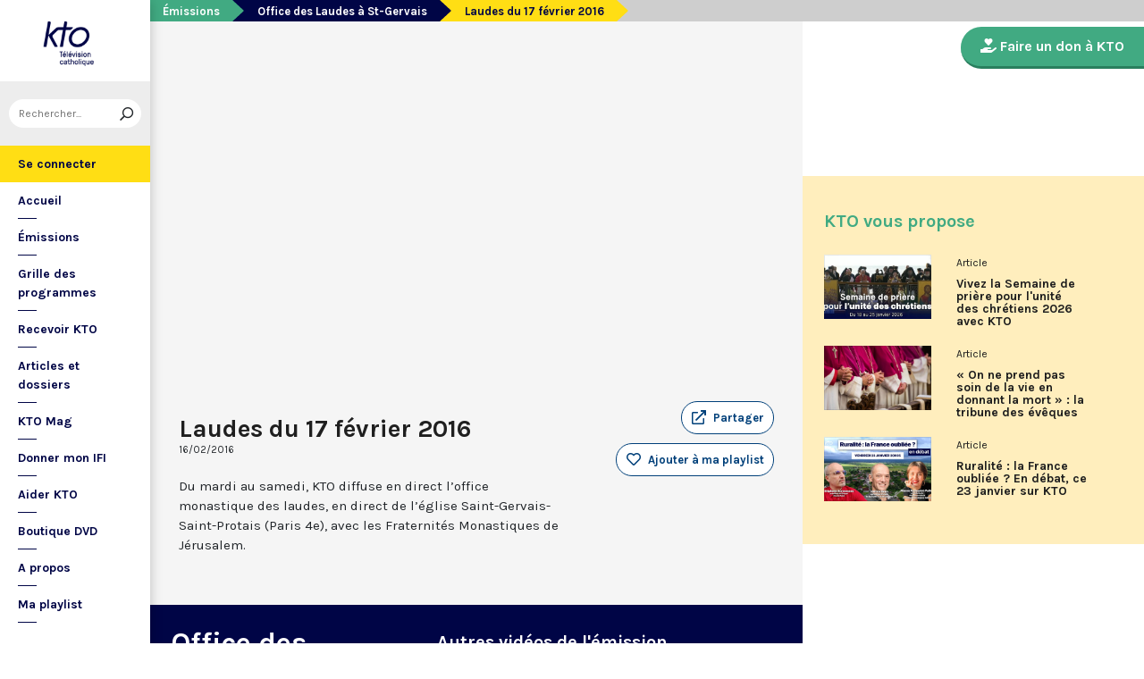

--- FILE ---
content_type: text/html; charset=utf-8
request_url: https://www.ktotv.com/video/00102337/laudes-du-17-fevrier-2016
body_size: 4907
content:
<!DOCTYPE HTML>
<html lang="fr-FR">
    <head>
        <meta charset="UTF-8" />
        <meta name="viewport" content="width=device-width, initial-scale=1, shrink-to-fit=no" />
        <meta name="description" content="Du mardi au samedi, KTO diffuse en direct l’office monastique des laudes, en direct de l’église Saint-Gervais-Saint-Protais (Paris 4e), avec les Fraternités Monastiques de Jérusalem." />
        <meta name="keywords" content="KTO, télévision catholique, Laudes du 17 février 2016,  " />
        <meta property="og:site_name" content="KTO TV" />
        <meta property="og:description" content="Du mardi au samedi, KTO diffuse en direct l’office monastique des laudes, en direct de l’église Saint-Gervais-Saint-Protais (Paris 4e), avec les Fraternités Monastiques de Jérusalem." />
        <meta property="og:locale" content="fr_FR" />
        <meta property="og:type" content="video.other" />
        <meta property="og:url" content="https://www.ktotv.com/video/00102337/laudes-du-17-fevrier-2016" />
        <meta property="og:title" content="Laudes du 17 février 2016 — KTOTV" />
        <meta property="og:image" content="https://img.youtube.com/vi/kHA_fQnI1G4/hqdefault.jpg" />
                                <meta property="og:video:release_date" content="2016-02-16" />                        <title>Laudes du 17 février 2016 — KTOTV</title>
        <link rel="shortcut icon" type="image/x-icon" href="/favicon.png" />
        <link rel="icon" sizes="16x16 32x32 64x64" href="/favicon.png" />
        <link rel="apple-touch-icon" href="/img/logo_fond_blanc-v2.png" />
        <link rel="canonical" href="https://www.ktotv.com/video/00102337/laudes-du-17-fevrier-2016" />
        <link rel="alternate" title="KTOTV RSS" href="https://www.ktotv.com/rss" type="application/rss+xml" />
        <link rel="preconnect" href="https://fonts.googleapis.com">
        <link rel="preconnect" href="https://fonts.gstatic.com" crossorigin>
        <link href="https://fonts.googleapis.com/css2?family=Karla:ital,wght@0,400;0,700;1,400;1,700&display=swap" rel="stylesheet">
        <!-- Google Tag Manager -->
        <script>(function(w,d,s,l,i){w[l]=w[l]||[];w[l].push({'gtm.start':
                    new Date().getTime(),event:'gtm.js'});var f=d.getElementsByTagName(s)[0],
                j=d.createElement(s),dl=l!='dataLayer'?'&l='+l:'';j.async=true;j.src=
                'https://www.googletagmanager.com/gtm.js?id='+i+dl;f.parentNode.insertBefore(j,f);
            })(window,document,'script','dataLayer','GTM-WV9PW3B');</script>
        <!-- End Google Tag Manager -->
        <script src="https://donner.ktotv.com/libs.iraiser.eu/libs/payment/frame/1.5/IRaiserFrame.js"></script>
        <link rel="stylesheet" href="/build/common.342d7a41.css">
        <link rel="stylesheet" href="/build/front.bfa45e5d.css">
            </head>
    <body id="front_video_show" class="">
    <!-- Google Tag Manager (noscript) -->
    <noscript><iframe src="https://www.googletagmanager.com/ns.html?id=GTM-WV9PW3B"
                      height="0" width="0" style="display:none;visibility:hidden"></iframe></noscript>
    <!-- End Google Tag Manager (noscript) -->
                    <div class="app-aside">
                <div class="menu-container">
                    <span id="reduce">
                        <span class="element-not-reduced">
                            Réduire le menu&nbsp;<i class="far fa-angle-double-left"></i>
                        </span>
                        <div class="element-reduced">
                            <i class="far fa-bars"></i>
                        </div>
                    </span>
                    <a href="/" title="Accéder à la page d'accueil" class="d-block text-center">
                        <img alt="Logo de KTO" src="/img/logo-ktotv.png" id="logo" width="168" height="153" />
                        <img alt="Logo de KTO" src="/img/logo-kto-mobile-v2.png" id="logo-mobile" width="75" height="47" />
                    </a>
                                            <div class="container-search">
                            <div class="element-not-reduced"><div id="vue_search_preview_app"></div></div>
                            <div class="element-reduced"><i class="fas fa-search togglReduce"></i></div>
                        </div>
                                        

<ul id="menu"><li id="account" class="keep"><a href="javascript:;" class="login-action"><span class="element-not-reduced" id="login-label">Se connecter</span><div class="element-reduced"><i class="fas fa-user"></i></div><span id="notifications"></span></a></li><li class="keep"><a href="/" title="Accéder à la page d'accueil"><span class="element-not-reduced">Accueil</span><div class="element-reduced"><i class="fas fa-home"></i></div></a></li><li><a href="/emissions" title="Émissions" class="">
            Émissions
        </a><ul class="children"><li><a href="/emissions#priere" title="Prière" class="">
            Prière
        </a></li><li><a href="/emissions#eclairages" title="Eclairages" class="">
            Eclairages
        </a></li><li><a href="/emissions#visages-eglise" title="Visages de l&#039;Église" class="">
            Visages de l&#039;Église
        </a></li></ul></li><li><a href="/guide/" title="Grille des programmes" class="">
            Grille des programmes
        </a></li><li><a href="/page/recevoir-kto" title="Recevoir KTO" class="">
            Recevoir KTO
        </a></li><li><a href="/articles" title="Articles et dossiers" class="">
            Articles et dossiers
        </a></li><li><a href="/page/ktomag" title="KTO Mag" class="">
            KTO Mag
        </a></li><li><a href="/page/aider-kto-ifi" title="Donner mon IFI" class="">
            Donner mon IFI
        </a></li><li><a href="#" title="Aider KTO" class="">
            Aider KTO
        </a><ul class="children"><li><a href="/page/aider-kto" title="Faire un don à KTO" class="">
            Faire un don à KTO
        </a></li><li><a href="/donner-depuis-l-afrique" title="Faire un don depuis la Côte d&#039;Ivoire" class="">
            Faire un don depuis la Côte d&#039;Ivoire
        </a></li><li><a href="/page/legs-et-donations" title="Legs, donations et Assurances vie" class="">
            Legs, donations et Assurances vie
        </a></li><li><a href="/page/devenir-ambassadeur" title="Devenir Ambassadeur" class="">
            Devenir Ambassadeur
        </a></li><li><a href="/page/fondation-kto" title="Fondation KTO" class="">
            Fondation KTO
        </a></li></ul></li><li><a href="/page/dvd" title="Boutique DVD" class="">
            Boutique DVD
        </a></li><li><a href="/page/presentation" title="A propos" class="">
            A propos
        </a><ul class="children"><li><a href="/page/contact" title="Contact" class="">
            Contact
        </a></li><li><a href="/page/presentation" title="Présentation de la chaîne" class="">
            Présentation de la chaîne
        </a></li><li><a href="/page/mentions-legales" title="Mentions légales" class="">
            Mentions légales
        </a></li></ul></li><li><a href="javascript:;" class="toggle-playlist" id="toggle-playlist">Ma playlist</a></li></ul>
                </div>
            </div>
            <div class="app-notifications">
                <div class="notification-wrapper" id="vue_notification_panel"></div>
            </div>
            <div class="app-playlist" id="playlist-modal">
                <div id="close-modal">
                    <i class="fal fa-times"></i>
                </div>
                <div class="playlist-wrapper" id="vue_playlist_panel" nb_videos="12" direction="vertical"></div>
            </div>
            <div class="app-content">
                <div class="modal fade" id="loginModal" tabindex="-1" role="dialog" aria-hidden="true">
                    <div class="modal-dialog modal-dialog-centered" role="document">
                        <div class="modal-content">
                            <div class="modal-body">
                                <div class="login-form">
                                    <div id="vue_login_app"></div>
                                </div>
                            </div>
                        </div>
                    </div>
                </div>
                                                                            <nav aria-label="breadcrumb">
                            <ol class="breadcrumb" typeof="BreadcrumbList" vocab="https://schema.org/">
        <li class="breadcrumb-item" property="itemListElement" typeof="ListItem">
            <span property="name">
                <a href="/emissions" property="item" typeof="WebPage">Émissions</a>
            </span>
            <meta property="position" content="0" />
        </li>
        <li class="breadcrumb-item" property="itemListElement" typeof="ListItem">
            <span property="name">
                <a href="/emissions/office-des-laudes-a-st-gervais" property="item" typeof="WebPage">Office des Laudes à St-Gervais</a>
            </span>
            <meta property="position" content="1" />
        </li>
        <li class="breadcrumb-item active" aria-current="page" property="itemListElement" typeof="ListItem">
            <span property="name" data-nav="no-link">Laudes du 17 février 2016</span>
            <meta property="position" content="2" />
        </li>
    </ol>
                    </nav>
                                                        <div class="content-container">
        <div class="container-fluid" id="videoContainer">
                        <div id="block-video">
                            <div id="YT-player-container" class="embed-responsive embed-responsive-16by9">
            <div id="YT-player" data-id="kHA_fQnI1G4"></div>
        </div>
        <div id="YT-player-alt" style="display: none">

            <div class="podcast-player-heading">
                <span class="icon"><i class="fal fa-podcast"></i></span>
                <span class="title">Écouter l'émission</span>
                <span class="duration">00:00:00</span>
            </div>
            <div class="podcast-player-thumbnail">
                <div class="podcast-player-thumbnail">
                                                <img src="https://img.youtube.com/vi/kHA_fQnI1G4/hqdefault.jpg" alt="Laudes du 17 février 2016">
                                    </div>
            </div>

            
            <div class="podcast-player-breadcrumb">
                <span class="emission">Office des Laudes à St-Gervais</span> > <span class="title">Laudes du 17 février 2016</span>
            </div>
        </div>
    
                <div class="row">
                    <div class="col-12 col-xl-8">
                        <h1>Laudes du 17 février 2016</h1>
                        <small class="date">16/02/2016</small>
                                                                    </div>
                    <div class="col-12 col-xl-4">
                        <a class="btn-playlist" data-toggle="collapse" href="#collapseSharing" role="button" aria-expanded="false" aria-controls="collapseSharing"><i class="fal fa-external-link"></i> <span>Partager</span></a>
<div class="collapse" id="collapseSharing">
    <div class="card card-body">
        <a class="share-button facebook-share-button" href="http://www.facebook.com/sharer.php?u=https://www.ktotv.com/video/00102337/laudes-du-17-fevrier-2016&amp;title=Laudes%20du%2017%20f%C3%A9vrier%202016" target="_blank"><i class="fab fa-facebook-f"></i> Facebook</a>
        <a class="share-button" href="https://twitter.com/intent/tweet?url=https://www.ktotv.com/video/00102337/laudes-du-17-fevrier-2016&amp;text=Laudes%20du%2017%20f%C3%A9vrier%202016" target="_blank"><i class="fab fa-twitter"></i> Tweet</a>
        <a class="share-button mail-share-button" href="mailto:?subject=Laudes%20du%2017%20f%C3%A9vrier%202016&amp;body=https://www.ktotv.com/video/00102337/laudes-du-17-fevrier-2016"><i class="fas fa-envelope"></i> Email</a>
        <a class="share-button whatsapp-share-button" href="https://api.whatsapp.com/send?text=https://www.ktotv.com/video/00102337/laudes-du-17-fevrier-2016" data-action="share/whatsapp/share"><i class="fab fa-whatsapp" style="font-size: 16px; vertical-align: middle;"></i> Whatsapp</a>
        <a class="share-button telegram-share-button" href="https://t.me/share/url?url=https://www.ktotv.com/video/00102337/laudes-du-17-fevrier-2016" target="_blank"><i class="fab fa-telegram-plane"></i> Telegram</a>
    </div>
</div>

                                                    <div class="playlist-button" id="vue_playlist_btn" video_id="8590">
    <app></app>
</div>

                                                                    </div>
                </div>
                <div class="row">
                    <div class="col-12 col-xl-8">
                        <p>Du mardi au samedi, KTO diffuse en direct l’office monastique des laudes, en direct de l’église Saint-Gervais-Saint-Protais (Paris 4e), avec les Fraternités Monastiques de Jérusalem.</p>
                        
                    </div>
                    <div class="col-12 col-xl-4">
                                            </div>
                </div>
            </div>
                            <div id="block-emission">
                    <div class="row">
                        <div class="col-12 col-xl-5">
                            <h2><a href="/emissions/office-des-laudes-a-st-gervais">Office des Laudes à St-Gervais</a></h2>
                            <p><p>Du mardi au samedi à 7h00, KTO diffuse en direct l’office monastique des Laudes, en direct de l’église Saint-Gervais-Saint-Protais (Paris IVe), avec les Fraternités Monastiques de Jérusalem. Les Laudes – dont le nom est dérivé du terme latin qui signifie "louange" – sont d’abord la prière de louange qui ouvre la journée pour remercier Dieu du don qu’il nous fait de ce jour nouveau, et le placer tout entier sous son regard. Mais son heure matinale éveille aussi le souvenir de la Résurrection du Seigneur, "soleil levant venu nous visiter" (Lc 1,28).</p></p>
                            <a href="/emissions/office-des-laudes-a-st-gervais" class="btn btn-outline-light btn-rounded btn-normal-border">Visiter la page de l'émission</a>
                        </div>
                        <div class="col-12 col-xl-7">
                            <div class="videos_list_style_two">
                                <h3>Autres vidéos de l'émission</h3>
                                <ul class="list-unstyled">
                                                                            <li class="single clearfix">
                                            <a href="/video/00334333/laudes-du-30-septembre-2020-a-st-gervais"
                                               class="image"
                                               title="Accéder à la vidéo Laudes du 30 septembre 2020 à St-Gervais"
                                               style="background-image: url('https://img.youtube.com/vi/PkaB1k7tRDs/hqdefault.jpg');">
                                                                                                    <span class="duration">37:00</span>
                                                                                            </a>
                                            <div class="content-right">
                                                <div class="date">Mercredi 30 septembre 2020</div>
                                                <h5 class="mt-0"><a href="/video/00334333/laudes-du-30-septembre-2020-a-st-gervais">Laudes du 30 septembre 2020 à St-Gervais</a></h5>
                                            </div>
                                        </li>
                                                                            <li class="single clearfix">
                                            <a href="/video/00334332/laudes-du-29-septembre-2020-a-st-gervais"
                                               class="image"
                                               title="Accéder à la vidéo Laudes du 29 septembre 2020 à St-Gervais"
                                               style="background-image: url('https://img.youtube.com/vi/4F5u19lRELI/hqdefault.jpg');">
                                                                                                    <span class="duration">37:00</span>
                                                                                            </a>
                                            <div class="content-right">
                                                <div class="date">Mardi 29 septembre 2020</div>
                                                <h5 class="mt-0"><a href="/video/00334332/laudes-du-29-septembre-2020-a-st-gervais">Laudes du 29 septembre 2020 à St-Gervais</a></h5>
                                            </div>
                                        </li>
                                                                            <li class="single clearfix">
                                            <a href="/video/00334331/laudes-du-26-septembre-2020-a-st-gervais"
                                               class="image"
                                               title="Accéder à la vidéo Laudes du 26 septembre 2020 à St-Gervais"
                                               style="background-image: url('https://img.youtube.com/vi/dl3It5YAG0g/hqdefault.jpg');">
                                                                                                    <span class="duration">37:00</span>
                                                                                            </a>
                                            <div class="content-right">
                                                <div class="date">Samedi 26 septembre 2020</div>
                                                <h5 class="mt-0"><a href="/video/00334331/laudes-du-26-septembre-2020-a-st-gervais">Laudes du 26 septembre 2020 à St-Gervais</a></h5>
                                            </div>
                                        </li>
                                                                            <li class="single clearfix">
                                            <a href="/video/00334330/laudes-du-25-septembre-2020-a-st-gervais"
                                               class="image"
                                               title="Accéder à la vidéo Laudes du 25 septembre 2020 à St-Gervais"
                                               style="background-image: url('https://img.youtube.com/vi/i_PWJa4cpNE/hqdefault.jpg');">
                                                                                                    <span class="duration">37:00</span>
                                                                                            </a>
                                            <div class="content-right">
                                                <div class="date">Vendredi 25 septembre 2020</div>
                                                <h5 class="mt-0"><a href="/video/00334330/laudes-du-25-septembre-2020-a-st-gervais">Laudes du 25 septembre 2020 à St-Gervais</a></h5>
                                            </div>
                                        </li>
                                                                    </ul>
                            </div>
                        </div>
                    </div>
                </div>
                    </div>
        <div id="sidebar" class="sidebar-donation">
            <div class="sidebar-container">
                    
            <div class="donation-container">
                        <a class="donation-button"
               href="https://donner.ktotv.com/b?cid=296#iraiser_popin"
                              title="Faire un don à KTO">
                <span><i class="fas fa-hand-holding-heart"></i> Faire un don à KTO</span>
            </a>
        </div>
    
                <div class="suggestions-wrapper" id="vue_suggestions_app" video_id="8590">
    <app></app>
</div>

                <div id="vue_watched_video_app" video_id="8590" timeout="15000" available="1"></div>
            </div>
        </div>
    </div>
                            </div>
                <footer id="footer" class="footer">
            <div class="container">
                                    © KTO 2026
                    — <a href="/page/contact">Contact</a>
                    — <a href="/page/mentions-legales">Mentions légales</a>
                            </div>
        </footer>
        <script src="/build/runtime.9ba644cb.js"></script><script src="/build/front.a5be3e50.js"></script>
        
                        <script type="text/javascript">
            (function(e,t,a){var n=t.createElement("script"),m=t.getElementsByTagName("script")[0];n.async=!0,n.src=a+"?t="+Math.round((new Date).getTime()/72e5),m.parentNode.insertBefore(n,m),e.ema_critere="",e.w_emasend=function(){void 0!==e.emasend&&void 0!==e.ema_id_site?e.emasend():setTimeout(e.w_emasend,200)},setTimeout(e.w_emasend,10)})(window,document,"https://atout.email-match.com/emafunc.js");
            window.ema_id_site = 1507;
            window.ema_critere = '&crt_page=';
        </script>
                    <script type="application/ld+json">
{
  "@context": "http://schema.org",
  "@type": "Organization",
  "name": "KTO",
  "url": "https://www.ktotv.com",
  "logo": {
    "@type": "ImageObject",
    "url": "https://www.ktotv.com/img/logo-ktotv.png"
  },
  "sameAs": [
    "https://www.youtube.com/user/KTOTV",
    "https://fr.linkedin.com/company/ktotelevision",
    "https://twitter.com/KTOTV",
    "https://www.facebook.com/kto.television/",
    "https://www.instagram.com/ktotelevision/"
  ],
  "address": {
    "@type": "PostalAddress",
    "streetAddress": "13 Rue du 19 Mars 1962",
    "addressLocality": "Malakoff",
    "addressRegion": "FR",
    "postalCode": "92240",
    "addressCountry": "FR"
  }
}

        </script>
    <script type="application/ld+json">{"@context":"http://schema.org","@type":"VideoObject","name":"Laudes du 17 février 2016","description":"Du mardi au samedi, KTO diffuse en direct l’office monastique des laudes, en direct de l’église Saint-Gervais-Saint-Protais (Paris 4e), avec les Fraternités Monastiques de Jérusalem.","thumbnailUrl":"https://img.youtube.com/vi/kHA_fQnI1G4/hqdefault.jpg","uploadDate":"2016-02-16 07:00:20","duration":"","embedUrl":"https://www.youtube.com/embed/kHA_fQnI1G4"}</script>    </body>
</html>
